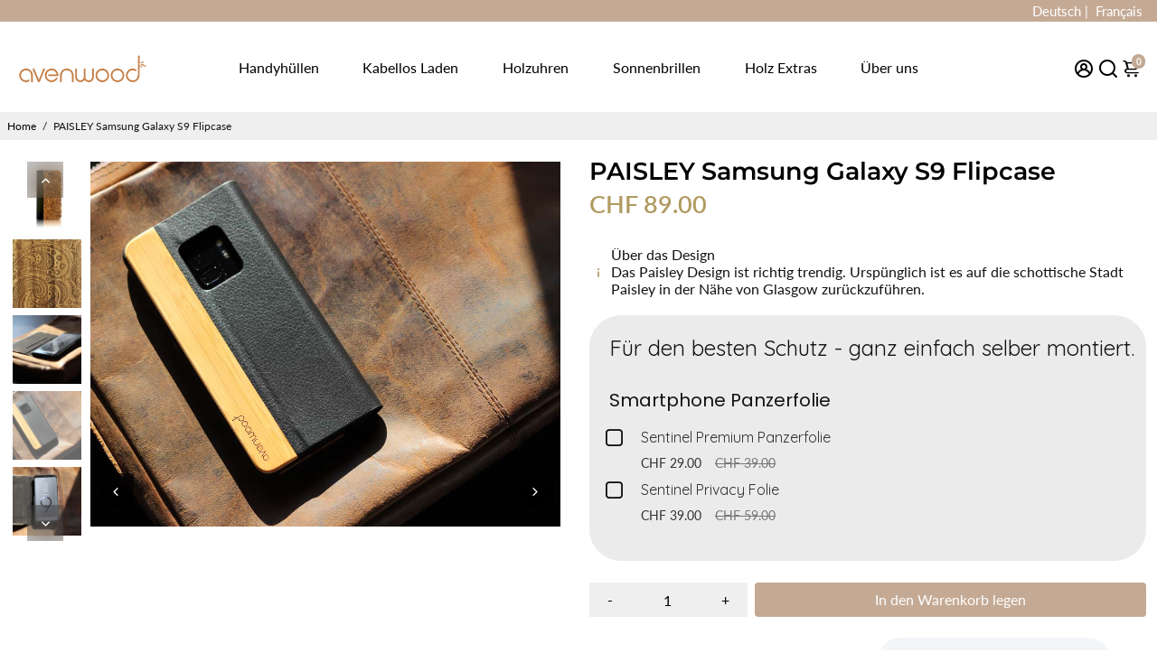

--- FILE ---
content_type: text/html; charset=UTF-8
request_url: https://app.inspon.com/dev-app/backend/api/api.php
body_size: -14
content:
{"product":{"title":"PAISLEY Samsung Galaxy S9 Flipcase","featuredImage":{"id":"gid:\/\/shopify\/ProductImage\/30064265003204"},"options":[{"name":"Title","values":["Default Title"]}],"variants":[{"id":40812835995844,"option1":"Default Title","title":"Default Title","price":"89.00"}]},"collection":[{"title":"H\u00fcllen"},{"title":"Samsung Galaxy S9"}]}

--- FILE ---
content_type: text/html; charset=utf-8
request_url: https://avenwood.ch/products/paisley-samsung-galaxy-s9-klappcase?view=spicegems-addon
body_size: 2147
content:

{
  "id": 6931746586820,
  "title": "PAISLEY Samsung Galaxy S9 Flipcase",
  "description": "\u003ch2\u003eDas Bambus Flipcase für das Samsung Galaxy S9\u003c\/h2\u003e\n\u003cp\u003e Dieses Case schützt zum einen die Rückseite des Samsung Galaxy S9 und gleichzeitig auch noch das Display. Die beiden Bambus Seiten werden durch ein Stück schwarzes Leder mit einander verbunden. Das Handy selbst wird in die schwarze Kunststoff-Fassung gelegt und ist so noch zusätzlich geschützt. Auf der Innenseite des Deckels befindet sich ein Fach für eine Kreditkarte oder Visitenkarten. Der Deckel wird durch einen feinen Magneten (keine Gefahr für Ihre Kreditkarte) an Ort und Stelle gehalten. Zusätzlich kann die Klappe auch nach hinten gefaltet werden und hält dann ebenfalls durch den Magneten.\u003c\/p\u003e\n\u003cp\u003e  Die Gravur Ihres Wunschmotives wird auf der Vorderseite der Hülle eingebrannt. \u003c\/p\u003e\n\u003ch2\u003eIndividuelle Gravur\u003c\/h2\u003e\n\u003cp\u003e Zusätzlich besteht die Möglichkeit, eine einzigartige, individuelle Gravur auf Ihr Holz Cover zu lasern. Ihrer Fantasie sind (fast) keine Grenzen gesetzt. Weitere Informationen gibt es unter \"individuelle Hüllen\". Hier finden Sie den Hüllen Konfigurator um eine Visualisierung für eine individuelle Hülle zu bestellen.\u003c\/p\u003e",
  "handle": "paisley-samsung-galaxy-s9-klappcase",
  "vendor": "avenwood",
  "variants":[{
          "id" : 40812835995844,
          "title": "Default Title",
          "option1": "Default Title",
          "option2": null,
          "option3": null,
          "sku": "9dbbf175307c",
          "requires_shipping" : true,
          "taxable": true,
          "featured_image": null,
          "available": true,
          "name": null,
          "public_title": null,
          "options": ["Default Title"],
          "price": 8900,
          "weight": 22,
          "compare_at_price": null,
          "inventory_policy": "deny",
          "inventory_management": null,
          "inventory_quantity": -1,
          "barcode": "9dbbf175307c",
          "featured_media": null}],
  "url": "\/products\/paisley-samsung-galaxy-s9-klappcase",
  "options": [{"name":"Title","position":1,"values":["Default Title"]}],
  "images": ["\/\/avenwood.ch\/cdn\/shop\/products\/05_iPhone_Flipcase_paisley_49556073-6673-42c3-a1d2-6ab4dc5fd481.jpg?v=1634912226","\/\/avenwood.ch\/cdn\/shop\/products\/Paisley_46830bd2-65f6-4183-82da-3313a9180159.jpg?v=1634912226","\/\/avenwood.ch\/cdn\/shop\/products\/s9_innen2_export_3757a0ba-e257-4b19-b94c-0baf1e6c8d64.jpg?v=1634912227","\/\/avenwood.ch\/cdn\/shop\/products\/s9_hinten_export_a42e05c2-806a-4727-abe9-fb31bc14b044.jpg?v=1634912227","\/\/avenwood.ch\/cdn\/shop\/products\/s9_innen_export_1d1cc77f-27d1-4461-aca1-ffe7fc5c90be.jpg?v=1634912227","\/\/avenwood.ch\/cdn\/shop\/products\/s9_world_stimmung_031cd816-4d8f-4d46-be84-96a1445299cf.jpg?v=1634912227"],
  "featured_image": "\/\/avenwood.ch\/cdn\/shop\/products\/05_iPhone_Flipcase_paisley_49556073-6673-42c3-a1d2-6ab4dc5fd481.jpg?v=1634912226",
  "tags": ["Flipcase","Hülle"],
  "available": true,
  "price_min": 8900,
  "price_max": 8900,
  "compare_at_price_min": 0,
  "compare_at_price_max": 0,
  "product_images": [{ "id":30064265003204,"src":"\/\/avenwood.ch\/cdn\/shop\/products\/05_iPhone_Flipcase_paisley_49556073-6673-42c3-a1d2-6ab4dc5fd481.jpg?v=1634912226" }  ,  { "id":30064265101508,"src":"\/\/avenwood.ch\/cdn\/shop\/products\/Paisley_46830bd2-65f6-4183-82da-3313a9180159.jpg?v=1634912226" }  ,  { "id":30064265167044,"src":"\/\/avenwood.ch\/cdn\/shop\/products\/s9_innen2_export_3757a0ba-e257-4b19-b94c-0baf1e6c8d64.jpg?v=1634912227" }  ,  { "id":30064265232580,"src":"\/\/avenwood.ch\/cdn\/shop\/products\/s9_hinten_export_a42e05c2-806a-4727-abe9-fb31bc14b044.jpg?v=1634912227" }  ,  { "id":30064265298116,"src":"\/\/avenwood.ch\/cdn\/shop\/products\/s9_innen_export_1d1cc77f-27d1-4461-aca1-ffe7fc5c90be.jpg?v=1634912227" }  ,  { "id":30064265363652,"src":"\/\/avenwood.ch\/cdn\/shop\/products\/s9_world_stimmung_031cd816-4d8f-4d46-be84-96a1445299cf.jpg?v=1634912227" }  ],
  "media": [{"alt":null,"id":22348348784836,"position":1,"preview_image":{"aspect_ratio":1.286,"height":700,"width":900,"src":"\/\/avenwood.ch\/cdn\/shop\/products\/05_iPhone_Flipcase_paisley_49556073-6673-42c3-a1d2-6ab4dc5fd481.jpg?v=1634912226"},"aspect_ratio":1.286,"height":700,"media_type":"image","src":"\/\/avenwood.ch\/cdn\/shop\/products\/05_iPhone_Flipcase_paisley_49556073-6673-42c3-a1d2-6ab4dc5fd481.jpg?v=1634912226","width":900},{"alt":null,"id":22348348817604,"position":2,"preview_image":{"aspect_ratio":1.0,"height":953,"width":953,"src":"\/\/avenwood.ch\/cdn\/shop\/products\/Paisley_46830bd2-65f6-4183-82da-3313a9180159.jpg?v=1634912226"},"aspect_ratio":1.0,"height":953,"media_type":"image","src":"\/\/avenwood.ch\/cdn\/shop\/products\/Paisley_46830bd2-65f6-4183-82da-3313a9180159.jpg?v=1634912226","width":953},{"alt":null,"id":22348348850372,"position":3,"preview_image":{"aspect_ratio":1.286,"height":700,"width":900,"src":"\/\/avenwood.ch\/cdn\/shop\/products\/s9_innen2_export_3757a0ba-e257-4b19-b94c-0baf1e6c8d64.jpg?v=1634912227"},"aspect_ratio":1.286,"height":700,"media_type":"image","src":"\/\/avenwood.ch\/cdn\/shop\/products\/s9_innen2_export_3757a0ba-e257-4b19-b94c-0baf1e6c8d64.jpg?v=1634912227","width":900},{"alt":null,"id":22348348948676,"position":4,"preview_image":{"aspect_ratio":1.286,"height":700,"width":900,"src":"\/\/avenwood.ch\/cdn\/shop\/products\/s9_hinten_export_a42e05c2-806a-4727-abe9-fb31bc14b044.jpg?v=1634912227"},"aspect_ratio":1.286,"height":700,"media_type":"image","src":"\/\/avenwood.ch\/cdn\/shop\/products\/s9_hinten_export_a42e05c2-806a-4727-abe9-fb31bc14b044.jpg?v=1634912227","width":900},{"alt":null,"id":22348349112516,"position":5,"preview_image":{"aspect_ratio":1.286,"height":700,"width":900,"src":"\/\/avenwood.ch\/cdn\/shop\/products\/s9_innen_export_1d1cc77f-27d1-4461-aca1-ffe7fc5c90be.jpg?v=1634912227"},"aspect_ratio":1.286,"height":700,"media_type":"image","src":"\/\/avenwood.ch\/cdn\/shop\/products\/s9_innen_export_1d1cc77f-27d1-4461-aca1-ffe7fc5c90be.jpg?v=1634912227","width":900},{"alt":null,"id":22348349145284,"position":6,"preview_image":{"aspect_ratio":1.286,"height":700,"width":900,"src":"\/\/avenwood.ch\/cdn\/shop\/products\/s9_world_stimmung_031cd816-4d8f-4d46-be84-96a1445299cf.jpg?v=1634912227"},"aspect_ratio":1.286,"height":700,"media_type":"image","src":"\/\/avenwood.ch\/cdn\/shop\/products\/s9_world_stimmung_031cd816-4d8f-4d46-be84-96a1445299cf.jpg?v=1634912227","width":900}],
  "collections": [{"id":276752367812,"handle":"hullen","updated_at":"2026-01-15T13:28:19+01:00","published_at":"2021-09-13T22:11:27+02:00","sort_order":"best-selling","template_suffix":"","published_scope":"global","title":"Hüllen","body_html":"","image":{"created_at":"2021-09-20T12:36:01+02:00","alt":null,"width":900,"height":700,"src":"\/\/avenwood.ch\/cdn\/shop\/collections\/900_700_Huelle_Baendel.jpg?v=1632134162"}},{"id":278628597956,"handle":"samsung-galaxy-s9","updated_at":"2025-12-25T13:18:27+01:00","published_at":"2021-10-22T16:15:10+02:00","sort_order":"alpha-asc","template_suffix":"shogun","published_scope":"global","title":"Samsung Galaxy S9","body_html":"\u003cdiv class=\"shogun-root\" data-shogun-id=\"6201711f7c52ab00f22bcc89\" data-shogun-site-id=\"f04adc35-59a7-47f7-af8f-8f37a5c6d46b\" data-shogun-page-id=\"6201711f7c52ab00f22bcc89\" data-shogun-page-version-id=\"6231066054476300c741e172\" data-shogun-platform-type=\"shopify\" data-shogun-variant-id=\"6231066054476300c741e1c0\" data-shogun-page-type=\"category\" data-shogun-power-up-type=\"\" data-shogun-power-up-id=\"\" data-region=\"main\"\u003e \u003cdiv id=\"s-e19827fa-0ca5-44d3-b9a8-8451d61b5c87\" class=\"shg-c \"\u003e \u003c\/div\u003e \u003c\/div\u003e"}],
  "hasDefaultVariant": true,
  "currentVariant": 40812835995844,
  "isCustomProTemp":true
}


--- FILE ---
content_type: text/javascript; charset=utf-8
request_url: https://avenwood.ch/products/sentinel-privacy-folie.js
body_size: 2015
content:
{"id":6941937369284,"title":"Sentinel Privacy Folie","handle":"sentinel-privacy-folie","description":"\u003ch3 data-pm-slice=\"1 1 []\"\u003eDisplay Privacy Filter\u003c\/h3\u003e\n\u003cp\u003eDie Sentinel Privacy Panzerfolie kannst du beim Kauf einer Handyhülle von Avenwood dazu bestellen. Du kannst die Schutzfolie auch einzeln kaufen und bei dem \u003cstrong\u003eBestellhinweis\u003c\/strong\u003e angeben, für welches \u003cstrong\u003eHandymodell\u003c\/strong\u003e du diese bestellen möchtest.\u003c\/p\u003e\n\u003cp\u003eDie Folie wird im \u003cstrong\u003eperfekten Seitenverhältnis für dein Gerät zugeschnitten\u003c\/strong\u003e. Die Anbringung erfolgt ganz einfach selbst nach der Videoanleitung weiter unten. Deine Folie wird mit A-Post verschickt.\u003c\/p\u003e\n\u003cp\u003eDer Sentinel Privacy Blickschutzfilter gibt es für \u003cstrong\u003ejedes Handymodell von Apple, Samsung, Huawei, Oppo und viele weitere Modelle\u003c\/strong\u003e.\u003c\/p\u003e\n\u003ch2\u003eSichtschutz für Privatsphäre\u003c\/h2\u003e\n\u003cp\u003eDer Privacy Filter bietet einen zusätzlichen seitlichen Blickschutz vor ungewollten Blicken auf deinen Bildschirm. Bereits \u003cstrong\u003eab einer kleinen seitlichen Neigung verdunkelt sich dein Bildschirm\u003c\/strong\u003e und kann man von der Seite nicht mehr darauf schauen.\u003c\/p\u003e\n\u003cp\u003eDie Blickschutzfolien werden genau passend auf das Display deines gewählten Smartphones zugeschnitten. Wir senden dir dann die passende Schutzfolie zu und du kannst diese in wenigen einfachen Schritten selbst montieren.\u003c\/p\u003e\n\u003cp\u003eDas folgende Video zeigt dir Schritt für Schritt, was du tun musst, um die Sentinel Panzerfolie an deinem Smartphone anzubringen. Bei Fragen kannst du dich jederzeit an unseren Kundendienst wenden, ganz einfach und unkompliziert via Telefon oder per E-Mail.\u003c\/p\u003e\n\u003ch3\u003e\u003cspan\u003eWie funktioniert Privacy Blickschutz Folie?\u003c\/span\u003e\u003c\/h3\u003e\n\u003cp\u003eDie Bildschirmfolie wird mit dem mitgelieferten Zubehör auf dein Display angebracht. Die Basis ist dadurch ein perfekter Displayschutz, allerdings wird auch deine Privatsphäre geschützt.\u003c\/p\u003e\n\u003cp\u003eWenn du gerade auf den Bildschirm schaust, siehst du keine Einschränkung. Ab einem leicht seitlichen Blickwinkel erscheint der Display jedoch schwarz.\u003c\/p\u003e\n\u003ch3\u003e\u003cspan\u003eWas ist Privacy Panzerglas?\u003c\/span\u003e\u003c\/h3\u003e\n\u003cp\u003ePrivacy Panzerglas ist effektiv ein \u003cstrong\u003ezusätzliches Glas\u003c\/strong\u003e, welches du auf deinen Bildschirm anbringst. Diese Art von Privacy Filter bietet ebenfalls einen guten Blickschutz von der Seite, allerdings ist der Nachteil, dass das \u003cstrong\u003eGlas brechen kann\u003c\/strong\u003e.\u003c\/p\u003e\n\u003cp\u003eEin Sentinel Displayschutz mit integriertem Sichtschutz besteht aus einer \u003cstrong\u003eHydrogel Folie mit Nanotechnologie\u003c\/strong\u003e. Dieses Produkt kann auch bei einem Schlag oder Sturz nicht brechen - im Gegenteil: mit der Zeit verschwinden Kratzer, Dellen und Bläschen wieder und garantieren somit einen lang anhaltenden Schutz für dein Smartphone.\u003c\/p\u003e\n\u003ch4\u003e\u003cspan\u003eBlickschutz ist wichtiger denn je.\u003c\/span\u003e\u003c\/h4\u003e\n\u003cp\u003eDer ungewollte Blick vom Nachbar im Zug auf sensible oder persönliche Daten ist unangenehm. Verhindere den Einblick in deinen Bildschirm mit diesem Displayschutz und du fühlst dich auch im Alltag wieder vollständig wohl\u003c\/p\u003e\n\u003ch2\u003eBesser als Panzerglas Dank Nano Technologie\u003c\/h2\u003e\n\u003cp\u003eDie Sentinel Displayschutzfolie bietet Dank der integrierten Nano Technologie den gleichen Schutz wie ein Panzerglas. Da es sich jedoch um eine Schutzfolie in Folienform handelt, kann diese nicht brechen. Schläge und Kratzer entfernen sich von selbst über die Zeit wieder.\u003c\/p\u003e\n\u003cp\u003e Dieses Produkt bietet den besten Blickschutz in der Kategorie der Blickschutzfilter.\u003c\/p\u003e\n\u003ch4\u003eKostenloser Versand ab 50 CHF\u003c\/h4\u003e\n\u003cp\u003eDie Lieferung der Privacy Filter Folie erfolgt ab 50 CHF ohne Versandkosten. Darunter fallen 7 CHF Kleinmengenzuschlag an. Diese Artikel sind an Lager und werden innert 1-2 Tagen nach deiner Bestellung mit A-Post verschickt.\u003c\/p\u003e\n\u003cp\u003eSchütze jetzt dein Gerät!\u003c\/p\u003e\n\u003ch2\u003eWie montiere ich meine Sentinel Panzerfolie?\u003c\/h2\u003e\n\u003cdiv class=\"wp-video\" style=\"width: 1020px;\"\u003e\n\u003c!-- [if lt IE 9]\u003e\u003cscript\u003edocument.createElement('video');\u003c\/script\u003e\u003c![endif]--\u003e\u003cbr\u003e \u003cvideo controls=\"controls\" preload=\"metadata\" height=\"574\" width=\"1020\" id=\"video-0-1\" class=\"wp-video-shortcode\"\u003e\u003csource src=\"https:\/\/www.avenwood.fr\/wp-content\/uploads\/2020\/07\/Schutzfolie-Sentinel-montieren.mp4?_=1\" type=\"video\/mp4\"\u003e\u003ca href=\"https:\/\/www.avenwood.fr\/wp-content\/uploads\/2020\/07\/Schutzfolie-Sentinel-montieren.mp4\"\u003ehttps:\/\/www.avenwood.fr\/wp-content\/uploads\/2020\/07\/Schutzfolie-Sentinel-montieren.mp4\u003c\/a\u003e\u003c\/video\u003e\n\u003c\/div\u003e","published_at":"2021-10-29T20:56:26+02:00","created_at":"2021-10-29T20:54:40+02:00","vendor":"avenwood","type":"Smartphone Panzerfolie","tags":["Folie"],"price":3900,"price_min":3900,"price_max":3900,"available":true,"price_varies":false,"compare_at_price":5900,"compare_at_price_min":5900,"compare_at_price_max":5900,"compare_at_price_varies":false,"variants":[{"id":40843219894468,"title":"Default Title","option1":"Default Title","option2":null,"option3":null,"sku":"","requires_shipping":true,"taxable":true,"featured_image":null,"available":true,"name":"Sentinel Privacy Folie","public_title":null,"options":["Default Title"],"price":3900,"weight":0,"compare_at_price":5900,"inventory_management":"shopify","barcode":"","requires_selling_plan":false,"selling_plan_allocations":[]}],"images":["\/\/cdn.shopify.com\/s\/files\/1\/0599\/1343\/7380\/products\/Sentinel-Panzerfolie-2_bfbd8142-2eab-45e0-b475-e9e33c9575ee.jpg?v=1635533685"],"featured_image":"\/\/cdn.shopify.com\/s\/files\/1\/0599\/1343\/7380\/products\/Sentinel-Panzerfolie-2_bfbd8142-2eab-45e0-b475-e9e33c9575ee.jpg?v=1635533685","options":[{"name":"Title","position":1,"values":["Default Title"]}],"url":"\/products\/sentinel-privacy-folie","media":[{"alt":null,"id":22444449169604,"position":1,"preview_image":{"aspect_ratio":1.908,"height":534,"width":1019,"src":"https:\/\/cdn.shopify.com\/s\/files\/1\/0599\/1343\/7380\/products\/Sentinel-Panzerfolie-2_bfbd8142-2eab-45e0-b475-e9e33c9575ee.jpg?v=1635533685"},"aspect_ratio":1.908,"height":534,"media_type":"image","src":"https:\/\/cdn.shopify.com\/s\/files\/1\/0599\/1343\/7380\/products\/Sentinel-Panzerfolie-2_bfbd8142-2eab-45e0-b475-e9e33c9575ee.jpg?v=1635533685","width":1019},{"alt":null,"id":23358388437188,"position":2,"preview_image":{"aspect_ratio":1.778,"height":1080,"width":1920,"src":"https:\/\/cdn.shopify.com\/s\/files\/1\/0599\/1343\/7380\/products\/cb9fd47b2cd54e4f8e1ead678875dc23.thumbnail.0000000.jpg?v=1644146013"},"aspect_ratio":1.779,"duration":33867,"media_type":"video","sources":[{"format":"mp4","height":480,"mime_type":"video\/mp4","url":"https:\/\/cdn.shopify.com\/videos\/c\/vp\/cb9fd47b2cd54e4f8e1ead678875dc23\/cb9fd47b2cd54e4f8e1ead678875dc23.SD-480p-1.5Mbps.mp4","width":854},{"format":"mp4","height":720,"mime_type":"video\/mp4","url":"https:\/\/cdn.shopify.com\/videos\/c\/vp\/cb9fd47b2cd54e4f8e1ead678875dc23\/cb9fd47b2cd54e4f8e1ead678875dc23.HD-720p-4.5Mbps.mp4","width":1280},{"format":"mp4","height":1080,"mime_type":"video\/mp4","url":"https:\/\/cdn.shopify.com\/videos\/c\/vp\/cb9fd47b2cd54e4f8e1ead678875dc23\/cb9fd47b2cd54e4f8e1ead678875dc23.HD-1080p-7.2Mbps.mp4","width":1920},{"format":"m3u8","height":1080,"mime_type":"application\/x-mpegURL","url":"https:\/\/cdn.shopify.com\/videos\/c\/vp\/cb9fd47b2cd54e4f8e1ead678875dc23\/cb9fd47b2cd54e4f8e1ead678875dc23.m3u8","width":1920}]}],"requires_selling_plan":false,"selling_plan_groups":[]}

--- FILE ---
content_type: text/json
request_url: https://conf.config-security.com/model
body_size: 84
content:
{"title":"recommendation AI model (keras)","structure":"release_id=0x5d:76:60:60:4e:71:49:34:4e:5a:43:47:6d:49:49:53:52:7c:30:5a:57:26:47:3a:7b:5f:29:28:55;keras;fjbojfqf4tummnn38dq4c15sn5irzpm5r3448zfdwy487s7rmfww643gg7wq6ewx5b8emg3m","weights":"../weights/5d766060.h5","biases":"../biases/5d766060.h5"}